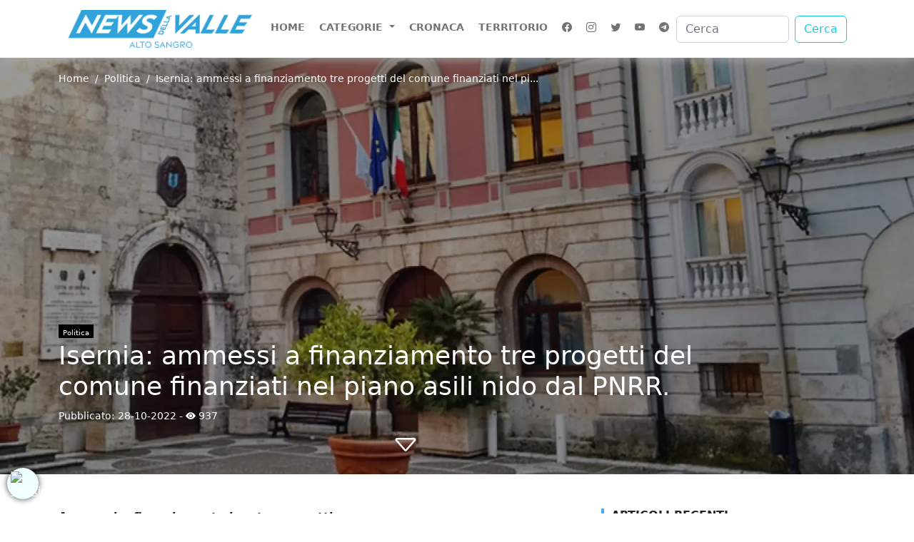

--- FILE ---
content_type: text/html; charset=UTF-8
request_url: https://newsdellavalle.com/2022/10/28/isernia-ammessi-a-finanziamento-tre-progetti-del-comune-finanziati-nel-piano-asili-nido-dal-pnrr
body_size: 8034
content:
<!DOCTYPE html>
<html lang="it">

<head>
    <script defer src="https://vps.sharkerp.cloud/analytics/script.js" data-website-id="ba228f6d-fd63-4cfe-bca7-2454954681ef"></script>
    <link rel="stylesheet" media="screen" href="https://services.myefree.it/cookiesjsr/light-banner.css">
    <link rel="stylesheet" media="screen" href="https://services.myefree.it/cookiesjsr/cookiesjsr.min.css">
    <script src="https://services.myefree.it/cookiesjsr/blocco-preventivo.js" type="text/javascript"></script>
    <meta charset="utf-8">
    <meta name="viewport" content="width=device-width, initial-scale=1">
    <link href="https://newsdellavalle.com/vendor/bootstrap-5.2.0-dist/css/bootstrap.css" rel="stylesheet">
    <link href="https://newsdellavalle.com/vendor/icons-1.9.1/font/bootstrap-icons.css" rel="stylesheet">
    <link href="https://newsdellavalle.com/vendor/slick-1.8.1/slick/slick.css" rel="stylesheet">
    <link href="https://newsdellavalle.com/vendor/fancybox/fancybox.min.css" rel="stylesheet">
    <link href="https://newsdellavalle.com/assets/css/generale.css" rel="stylesheet">
    
    <link rel="apple-touch-icon" sizes="57x57" href="https://newsdellavalle.com/favicon/apple-icon-57x57.png">
    <link rel="apple-touch-icon" sizes="60x60" href="https://newsdellavalle.com/favicon/apple-icon-60x60.png">
    <link rel="apple-touch-icon" sizes="72x72" href="https://newsdellavalle.com/favicon/apple-icon-72x72.png">
    <link rel="apple-touch-icon" sizes="76x76" href="https://newsdellavalle.com/favicon/apple-icon-76x76.png">
    <link rel="apple-touch-icon" sizes="114x114" href="https://newsdellavalle.com/favicon/apple-icon-114x114.png">
    <link rel="apple-touch-icon" sizes="120x120" href="https://newsdellavalle.com/favicon/apple-icon-120x120.png">
    <link rel="apple-touch-icon" sizes="144x144" href="https://newsdellavalle.com/favicon/apple-icon-144x144.png">
    <link rel="apple-touch-icon" sizes="152x152" href="https://newsdellavalle.com/favicon/apple-icon-152x152.png">
    <link rel="apple-touch-icon" sizes="180x180" href="https://newsdellavalle.com/favicon/apple-icon-180x180.png">
    <link rel="icon" type="image/png" sizes="192x192" href="https://newsdellavalle.com/favicon/android-icon-192x192.png">
    <link rel="icon" type="image/png" sizes="32x32" href="https://newsdellavalle.com/favicon/favicon-32x32.png">
    <link rel="icon" type="image/png" sizes="96x96" href="https://newsdellavalle.com/favicon/favicon-96x96.png">
    <link rel="icon" type="image/png" sizes="16x16" href="https://newsdellavalle.com/favicon/favicon-16x16.png">
    <meta name="msapplication-TileColor" content="#ffffff">
    <meta name="msapplication-TileImage" content="https://newsdellavalle.com/favicon/ms-icon-144x144.png">
    <meta name="theme-color" content="#ffffff">
    <link rel="manifest" href="https://newsdellavalle.com/manifest.json" />
    
    <title>Isernia: ammessi a finanziamento tre progetti del comune finanziati nel piano asili nido dal PNRR. - News Della Valle - La voce del territorio e della gente</title>
<meta name="description" content="La nota del comune di Isernia">
<meta name="keywords" content="Isernia, comune, progetto asili nido, Pnrr, finanziamenti, sindaco Piero Castrataro">
<link rel="canonical" href="https://newsdellavalle.com/2022/10/28/isernia-ammessi-a-finanziamento-tre-progetti-del-comune-finanziati-nel-piano-asili-nido-dal-pnrr">
<meta property="og:title" content="Isernia: ammessi a finanziamento tre progetti del comune finanziati nel piano asili nido dal PNRR.">
<meta property="og:description" content="La nota del comune di Isernia">
<meta property="og:type" content="article">
<meta property="og:locale" content="it-it">
<meta property="og:url" content="https://newsdellavalle.com/2022/10/28/isernia-ammessi-a-finanziamento-tre-progetti-del-comune-finanziati-nel-piano-asili-nido-dal-pnrr">
<meta property="og:image" content="https://newsdellavalle.com/uploads/2022-10-27/resize-jpg/comune di isernia.jpg">
<meta property="og:image:url" content="https://newsdellavalle.com/uploads/2022-10-27/resize-jpg/comune di isernia.jpg">

<meta name="twitter:title" content="Isernia: ammessi a finanziamento tre progetti del comune finanziati nel piano asili nido dal PNRR.">
<meta name="twitter:description" content="La nota del comune di Isernia">
<meta name="twitter:url" content="https://newsdellavalle.com/2022/10/28/isernia-ammessi-a-finanziamento-tre-progetti-del-comune-finanziati-nel-piano-asili-nido-dal-pnrr">
<meta name="twitter:image" content="https://newsdellavalle.com/uploads/2022-10-27/resize-jpg/comune di isernia.jpg">
<script type="application/ld+json">{"@context":"https://schema.org","@type":"WebPage","name":"Isernia: ammessi a finanziamento tre progetti del comune finanziati nel piano asili nido dal PNRR.","description":"La nota del comune di Isernia","url":"https://newsdellavalle.com/2022/10/28/isernia-ammessi-a-finanziamento-tre-progetti-del-comune-finanziati-nel-piano-asili-nido-dal-pnrr"}</script>
    <!-- Google tag (gtag.js) -->
    <script async src="https://www.googletagmanager.com/gtag/js?id=G-S89EC236XF"></script>
    <script async>
        window.dataLayer = window.dataLayer || [];

        function gtag() {
            dataLayer.push(arguments);
        }
        gtag('js', new Date());

        gtag('config', 'G-S89EC236XF', {
            'anonymize_ip': true
        });
    </script>
</head>

<body>

    <header>
        <div class="container">
            <div class="row">
                <div class="col-md-12">

                    <nav class="navbar navbar-expand-lg">
                        <div class="container-fluid">
                            <a class="navbar-brand" href="https://newsdellavalle.com">
                                <img src="https://newsdellavalle.com/assets/img/logo.png"
                                    width="280px"
                                    alt="News della Valle"
                                    class="img-fluid" />
                            </a>
                            <button class="navbar-toggler" type="button" data-bs-toggle="collapse" data-bs-target="#navbarSupportedContent" aria-controls="navbarSupportedContent" aria-expanded="false" aria-label="Toggle navigation">
                                <span class="navbar-toggler-icon"></span>
                            </button>
                            <div class="collapse navbar-collapse" id="navbarSupportedContent">
                                <ul class="navbar-nav me-auto mb-2 mb-lg-0">
                                    <li class="nav-item">
                                        <a class="nav-link "
                                            aria-current="page"
                                            href="https://newsdellavalle.com">
                                            Home
                                        </a>
                                    </li>
                                    <li class="nav-item dropdown">
                                        <a class="nav-link dropdown-toggle" href="#" role="button" data-bs-toggle="dropdown" aria-expanded="false">
                                            Categorie
                                        </a>
                                        <ul class="dropdown-menu">
                                                                                        <li>
                                                <a class="dropdown-item" href="https://newsdellavalle.com/categoria/ambiente">
                                                    Ambiente
                                                </a>
                                            </li>
                                                                                        <li>
                                                <a class="dropdown-item" href="https://newsdellavalle.com/categoria/auguri">
                                                    Auguri
                                                </a>
                                            </li>
                                                                                        <li>
                                                <a class="dropdown-item" href="https://newsdellavalle.com/categoria/consigli-musicali">
                                                    Consigli musicali
                                                </a>
                                            </li>
                                                                                        <li>
                                                <a class="dropdown-item" href="https://newsdellavalle.com/categoria/cronaca">
                                                    Cronaca
                                                </a>
                                            </li>
                                                                                        <li>
                                                <a class="dropdown-item" href="https://newsdellavalle.com/categoria/cucina">
                                                    Cucina
                                                </a>
                                            </li>
                                                                                        <li>
                                                <a class="dropdown-item" href="https://newsdellavalle.com/categoria/cultura">
                                                    Cultura
                                                </a>
                                            </li>
                                                                                        <li>
                                                <a class="dropdown-item" href="https://newsdellavalle.com/categoria/economia">
                                                    Economia
                                                </a>
                                            </li>
                                                                                        <li>
                                                <a class="dropdown-item" href="https://newsdellavalle.com/categoria/Gallery">
                                                    Gallery
                                                </a>
                                            </li>
                                                                                        <li>
                                                <a class="dropdown-item" href="https://newsdellavalle.com/categoria/moda">
                                                    Moda
                                                </a>
                                            </li>
                                                                                        <li>
                                                <a class="dropdown-item" href="https://newsdellavalle.com/categoria/politica">
                                                    Politica
                                                </a>
                                            </li>
                                                                                        <li>
                                                <a class="dropdown-item" href="https://newsdellavalle.com/categoria/sanita">
                                                    Sanità
                                                </a>
                                            </li>
                                                                                        <li>
                                                <a class="dropdown-item" href="https://newsdellavalle.com/categoria/sociale">
                                                    Sociale
                                                </a>
                                            </li>
                                                                                        <li>
                                                <a class="dropdown-item" href="https://newsdellavalle.com/categoria/spettacoli">
                                                    Spettacoli
                                                </a>
                                            </li>
                                                                                        <li>
                                                <a class="dropdown-item" href="https://newsdellavalle.com/categoria/sport">
                                                    Sport
                                                </a>
                                            </li>
                                                                                        <li>
                                                <a class="dropdown-item" href="https://newsdellavalle.com/categoria/tecnologia">
                                                    Tecnologia
                                                </a>
                                            </li>
                                                                                        <li>
                                                <a class="dropdown-item" href="https://newsdellavalle.com/categoria/territorio">
                                                    Territorio
                                                </a>
                                            </li>
                                                                                        <li>
                                                <a class="dropdown-item" href="https://newsdellavalle.com/categoria/tradizioni">
                                                    Tradizioni
                                                </a>
                                            </li>
                                                                                    </ul>
                                    </li>
                                    <li class="nav-item">
                                        <a class="nav-link" aria-current="page" href="https://newsdellavalle.com/categoria/cronaca">Cronaca</a>
                                    </li>
                                    <li class="nav-item">
                                        <a class="nav-link" aria-current="page" href="https://newsdellavalle.com/categoria/territorio">Territorio</a>
                                    </li>
                                    
                                                                        <li class="nav-item social-menu-top">
                                        <a target="_blank" class="nav-link" href="https://www.facebook.com/profile.php?id=100052177074485">
                                            <i class="bi bi-facebook"></i>
                                        </a>
                                    </li>
                                                                                                            <li class="nav-item social-menu-top">
                                        <a target="_blank" class="nav-link" href="https://www.instagram.com/newsdellavalle1/">
                                            <i class="bi bi-instagram"></i>
                                        </a>
                                    </li>
                                                                                                            <li class="nav-item social-menu-top">
                                        <a target="_blank" class="nav-link" href="https://twitter.com/direttore84">
                                            <i class="bi bi-twitter"></i>
                                        </a>
                                    </li>
                                                                                                            <li class="nav-item social-menu-top">
                                        <a target="_blank" class="nav-link" href="https://www.youtube.com/channel/UCxOv3okhzd5BABjLB-BnM1Q">
                                            <i class="bi bi-youtube"></i>
                                        </a>
                                    </li>
                                                                        <li class="nav-item social-menu-top">
                                        <a target="_blank" class="nav-link" href="https://t.me/newsdvalle">
                                            <i class="bi bi-telegram"></i>
                                        </a>
                                    </li>
                                </ul>
                                <form class="d-flex" action="https://newsdellavalle.com/ricerca" role="search">
                                    <input type="hidden" name="_token" value="XFBJd3qt2QPZdIgASRelTEwYKAieZctfzAJWWjx0" autocomplete="off">
                                    <input class="form-control me-2" type="search" placeholder="Cerca" name="ricerca" aria-label="Cerca">
                                    <button class="btn btn-outline-info" type="submit">Cerca</button>
                                </form>
                                <ul class="list-inline list-unstyled text-center social-mobile">
                                                                        <li class="list-inline-item">
                                        <a target="_blank" class="nav-link" href="https://www.facebook.com/profile.php?id=100052177074485">
                                            <i class="bi bi-facebook"></i>
                                        </a>
                                    </li>
                                                                                                            <li class="list-inline-item">
                                        <a target="_blank" class="nav-link" href="https://www.instagram.com/newsdellavalle1/">
                                            <i class="bi bi-instagram"></i>
                                        </a>
                                    </li>
                                                                                                            <li class="list-inline-item">
                                        <a target="_blank" class="nav-link" href="https://twitter.com/direttore84">
                                            <i class="bi bi-twitter"></i>
                                        </a>
                                    </li>
                                                                                                            <li class="list-inline-item">
                                        <a target="_blank" class="nav-link" href="https://www.youtube.com/channel/UCxOv3okhzd5BABjLB-BnM1Q">
                                            <i class="bi bi-youtube"></i>
                                        </a>
                                    </li>
                                                                        <li class="list-inline-item">
                                        <a target="_blank" class="nav-link" href="https://t.me/newsdvalle">
                                            <i class="bi bi-telegram"></i>
                                        </a>
                                    </li>
                                </ul>
                            </div>
                        </div>
                    </nav>

                </div>
            </div>
        </div>
    </header>

                                            <div id="cover-articolo"
                         style='background-image: url("https://newsdellavalle.com/uploads/2022-10-27/thumbBig/comune di isernia.webp");'
                         class="mobile-hidden"
                    >
                        <div class="container">
                            <div class="row">
                                <div class="col-md-12">
                                    <nav aria-label="breadcrumb">
                                        <ol class="breadcrumb">
                                            <li class="breadcrumb-item"><a href="https://newsdellavalle.com">Home</a></li>
                                            <li class="breadcrumb-item"><a href="https://newsdellavalle.com/categoria/politica">Politica</a></li>
                                            <li class="breadcrumb-item active" aria-current="page">Isernia: ammessi a finanziamento tre progetti del comune finanziati nel pi...</li>
                                        </ol>
                                    </nav>
                                </div>
                            </div>
                            <div class="row">
                                <div class="col-md-12">

                                    <div class="head-title-article">
                                        <div class="col-md-12">
                                            <span class="categoria">
                                                <a href="https://newsdellavalle.com/categoria/politica">Politica</a>
                                            </span>
                                            <h1>Isernia: ammessi a finanziamento tre progetti del comune finanziati nel piano asili nido dal PNRR.</h1>
                                            <small>Pubblicato: <a class="data-cerca" href="https://newsdellavalle.com/ricerca?ricerca=2022-10-28">28-10-2022</a> - <i class="bi bi-eye-fill"></i> 937 </small>
                                            <div class="clearfix"></div>
                                            <div class="text-center">
                                                <a href="#testo-articolo" class="arrow-down">
                                                    <i class="bi bi-caret-down"></i>
                                                </a>
                                            </div>
                                        </div>
                                    </div>

                                </div>
                            </div>
                        </div>
                    </div>

                    <div class="container mobile-show">
                        <div class="row">
                            <div class="col-md-12">
                                <img
                                        class="img-fluid"
                                        src="https://newsdellavalle.com/uploads/2022-10-27/thumbBig/comune di isernia.webp"
                                        alt="Isernia: ammessi a finanziamento tre progetti del comune finanziati nel piano asili nido dal PNRR."
                                />
                                <span class="categoria">
                                                <a href="https://newsdellavalle.com/categoria/politica">Politica</a>
                                            </span>
                                <h1>Isernia: ammessi a finanziamento tre progetti del comune finanziati nel piano asili nido dal PNRR.</h1>
                                <small>Pubblicato: <a class="data-cerca" href="https://newsdellavalle.com/ricerca?ricerca=2022-10-28">28-10-2022</a> - <i class="bi bi-eye-fill"></i> 937 </small>
                            </div>
                        </div>
                    </div>

                    
        <div id="testo-articolo">
        <div class="container">
            <div class="row">
                <div class="col-md-12">
                    <br/>
                    <br/>
                </div>
            </div>
            <div class="row">
                <div class="col-md-8">
                                        <strong>Ammessi a finanziamento ben tre progetti</strong>
                    <p>Con recente decreto del Direttore generale dell&#39;Unit&agrave; di missione per il Pnrr, sono stati ammessi a finanziamento i tre progetti del &ldquo;Piano asili nido&rdquo; presentati dal Comune di Isernia nell&#39;ambito del bando &ldquo;Pnrr Istruzione&rdquo;.</p><br />
<br />
<p>I tre progetti sono: 1)&nbsp;Incremento dell&rsquo;offerta di servizi per la prima infanzia, mediante creazione di 60 posti a seguito di demolizione e ricostruzione dell&rsquo;asilo nido comunale in via Umbria, per un importo di euro 1.852.000; 2) Miglioramento dei servizi per la prima infanzia, mediante costruzione di un asilo nido con 30 posti su area comunale nel parco San Lazzaro, in via Aldo Moro, per un finanziamento di 1.046.000 euro; 3) Incremento dell&rsquo;offerta di servizi per la prima infanzia, mediante riconversione in asilo nido di edificio nel centro storico, con creazione di 14 posti. Importo 477.000 euro. Si tratta, quindi, di complessivi 104 posti, per un finanziamento totale di 3.375.000 euro.</p><br />
<br />
<p>Il sindaco Piero Castrataro e l&rsquo;assessore comunale al Pnrr Maria Teresa D&rsquo;Achille esprimono soddisfazione per le risorse economiche ottenute, &laquo;con le quali si potr&agrave; dare risposta alle esigenze delle famiglie attraverso la realizzazione di nuovi posti negli asili nido comunali, assicurando il diritto all&#39;istruzione per i pi&ugrave; piccoli, sostenendo le famiglie in modo concreto, realizzando un fondamentale servizio educativo e sociale che va anche a ridurre la disuguaglianza in tale settore fra i Comuni del nord e del sud. L&rsquo;obiettivo - hanno concluso - &egrave; pure quello di rimuovere gli ostacoli al lavoro femminile, consentendo alle donne di conciliare la vita familiare e quella professionale&raquo;.</p><br />
<br />
<p style="text-align:justify; margin:0cm 0cm 8pt">&nbsp;</p>


                                            <div class="row">
                                                    </div>
                        <div class="row">
                            <div class="col-md-12">
                                <hr>
                            </div>
                        </div>
                    
                        <link itemprop="thumbnailUrl" href="https://newsdellavalle.com/uploads/2022-10-27/resize-jpg/comune di isernia.jpg">
                        <span itemprop="thumbnail" itemscope itemtype="http://schema.org/ImageObject">
                            <link itemprop="url" href="https://newsdellavalle.com/uploads/2022-10-27/resize-jpg/comune di isernia.jpg">
                        </span>

                    <ul class="list-unstyled list-inline tags-page">
                        <li class="list-inline-item">
                            <span>TAGS</span>
                        </li>
                                                                                                            <li class="list-inline-item">
                                    <a href="https://newsdellavalle.com/tag/isernia">
                                        Isernia
                                    </a>
                                </li>
                                                                                                                <li class="list-inline-item">
                                    <a href="https://newsdellavalle.com/tag/comune">
                                         comune
                                    </a>
                                </li>
                                                                                                                <li class="list-inline-item">
                                    <a href="https://newsdellavalle.com/tag/progetto-asili-nido">
                                         progetto asili nido
                                    </a>
                                </li>
                                                                                                                <li class="list-inline-item">
                                    <a href="https://newsdellavalle.com/tag/pnrr">
                                         Pnrr
                                    </a>
                                </li>
                                                                                                                <li class="list-inline-item">
                                    <a href="https://newsdellavalle.com/tag/finanziamenti">
                                         finanziamenti
                                    </a>
                                </li>
                                                                                                                <li class="list-inline-item">
                                    <a href="https://newsdellavalle.com/tag/sindaco-piero-castrataro">
                                         sindaco Piero Castrataro
                                    </a>
                                </li>
                                                                        </ul>
                    <hr>
                    <div class="row">
                        <div class="col-md-12">
                            <ul class="list-unstyled list-inline social-bar">
                                <li class="list-inline-item">
                                    <small>Condividi su:</small>
                                </li>
                                <li class="list-inline-item">
                                    <a href="https://www.facebook.com/sharer.php?u=https://newsdellavalle.com/2022/10/28/isernia-ammessi-a-finanziamento-tre-progetti-del-comune-finanziati-nel-piano-asili-nido-dal-pnrr">
                                        <i class="bi bi-facebook"></i>
                                    </a>
                                </li>
                                <li class="list-inline-item">
                                    <a href="https://twitter.com/intent/tweet?url=https://newsdellavalle.com/2022/10/28/isernia-ammessi-a-finanziamento-tre-progetti-del-comune-finanziati-nel-piano-asili-nido-dal-pnrr">
                                        <i class="bi bi-twitter"></i>
                                    </a>
                                </li>
                                <li class="list-inline-item">
                                    <a href="https://api.whatsapp.com/send?text=Isernia: ammessi a finanziamento tre progetti del comune finanziati nel piano asili nido dal PNRR..%20%0A%0A%20https://newsdellavalle.com/2022/10/28/isernia-ammessi-a-finanziamento-tre-progetti-del-comune-finanziati-nel-piano-asili-nido-dal-pnrr">
                                        <i class="bi bi-whatsapp"></i>
                                    </a>
                                </li>
                                <li class="list-inline-item">
                                    <a href="https://telegram.me/share/url?url=https://newsdellavalle.com/2022/10/28/isernia-ammessi-a-finanziamento-tre-progetti-del-comune-finanziati-nel-piano-asili-nido-dal-pnrr&amp;text=Isernia: ammessi a finanziamento tre progetti del comune finanziati nel piano asili nido dal PNRR.">
                                        <i class="bi bi-telegram"></i>
                                    </a>
                                </li>
                                <li class="list-inline-item">
                                    <a href="https://pinterest.com/pin/create/button/?url=https://newsdellavalle.com/2022/10/28/isernia-ammessi-a-finanziamento-tre-progetti-del-comune-finanziati-nel-piano-asili-nido-dal-pnrr">
                                        <i class="bi bi-pinterest"></i>
                                    </a>
                                </li>
                                <li class="list-inline-item">
                                    <a href="mailto:?subject=Isernia: ammessi a finanziamento tre progetti del comune finanziati nel piano asili nido dal PNRR.&amp;body=https://newsdellavalle.com/2022/10/28/isernia-ammessi-a-finanziamento-tre-progetti-del-comune-finanziati-nel-piano-asili-nido-dal-pnrr">
                                        <i class="bi bi-envelope"></i>
                                    </a>
                                </li>
                                <li class="list-inline-item">
                                    <a href="#" onclick="javascript:window.print();">
                                        <i class="bi bi-printer"></i>
                                    </a>
                                </li>
                            </ul>
                            <hr>
                        </div>
                    </div>
                    <div class="row">
                        <div class="col-md-6">
                            <p class="articoli-cursore">Articolo precedente</p>
                                                        <a class="articoli-indicatori" href="https://newsdellavalle.com/2022/10/27/giu-le-mani-dal-volturno-sabato-29-ottobre-a-venafro-lassemblea-popolare">
                                Giu’ le Mani dal Volturno, sabato 29 ottobre a Venafro l’assemblea popolare.
                            </a>
                        </div>
                        <div class="col-md-6">
                            <p class="articoli-cursore text-md-end">Articolo successivo</p>
                                                        <a class="articoli-indicatori text-right" href="https://newsdellavalle.com/2022/10/28/poste-italiane-accordo-con-unione-nazionale-pro-loco-ditalia-a-sostegno-del-territorio-molisano">
                                Poste Italiane: accordo con Unione Nazionale Pro Loco d’Italia a sostegno del territorio molisano.
                            </a>
                        </div>
                    </div>
                                            <div class="row">
                            <div class="col-md-12">
                                <br/>
                                <h4 class="titolo-sezione text-uppercase">Articoli Correlati</h4>
                                <br/>
                            </div>
                        </div>
                        <div class="row">
                                                                                            <div class="col-md-4">
                                    <div class="card card-correlati">
                                        <a href="https://newsdellavalle.com/2025/12/05/immobile-che-ospita-gli-uffici-del-centro-per-limpiego-venduto-alla-regione-molise-loperazione-portata-a-compimento-dalla-provincia-di-campobasso">
                                            <img
                                                                                                    src="https://newsdellavalle.com/uploads/2025-12-05/thumbBig/palazzo magno sede campobasso.webp"
                                                                                                class="card-img-top" alt="Immobile che ospita gli uffici del centro per l’impiego venduto alla Regione Molise. L’operazione portata a compimento dalla Provincia di Campobasso.">
                                            <div class="card-body">
                                                <h5 class="card-title">Immobile che ospita gli uffici...</h5>
                                                <small>05-12-2025</small>
                                                <p class="card-text">CAMPOBASSO. La Provincia di Campobasso comunica che &egrave; stato perfezionato l&rsquo;iter amministrativo relativo alla vendita...</p>
                                            </div>
                                        </a>
                                    </div>
                                </div>
                                                                                            <div class="col-md-4">
                                    <div class="card card-correlati">
                                        <a href="https://newsdellavalle.com/2025/12/03/rionero-sannitico-giovedi-4-dicembre-torna-a-riunirsi-il-consiglio-comunale">
                                            <img
                                                                                                    src="https://newsdellavalle.com/uploads/2025-12-02/thumbBig/foto3__sede_comune_rionero_sannitico (1).webp"
                                                                                                class="card-img-top" alt="Rionero Sannitico: giovedì 4 dicembre torna a riunirsi il Consiglio Comunale.">
                                            <div class="card-body">
                                                <h5 class="card-title">Rionero Sannitico: giovedì 4 d...</h5>
                                                <small>03-12-2025</small>
                                                <p class="card-text">RIONERO SANNITICO. Il sindaco di Rionero Sannitico Arnaldo Rossi ha convocato per gioved&igrave; 4 dicembre con inizio alle ore 18...</p>
                                            </div>
                                        </a>
                                    </div>
                                </div>
                                                                                            <div class="col-md-4">
                                    <div class="card card-correlati">
                                        <a href="https://newsdellavalle.com/2025/12/01/sp59-inaugurato-a-salcito-il-nuovo-viadotto-snodo-importante-tra-la-provincia-di-isernia-e-quella-di-campobasso">
                                            <img
                                                                                                    src="https://newsdellavalle.com/uploads/2025-12-01/thumbBig/roberti viadotto sp 59 inaugurazione.webp"
                                                                                                class="card-img-top" alt="Sp59, inaugurato a Salcito il nuovo viadotto. Snodo importante tra la Provincia di Isernia e quella di Campobasso.">
                                            <div class="card-body">
                                                <h5 class="card-title">Sp59, inaugurato a Salcito il...</h5>
                                                <small>01-12-2025</small>
                                                <p class="card-text"></p>
                                            </div>
                                        </a>
                                    </div>
                                </div>
                                                    </div>
                                    </div>
                <div class="col-md-4">
                    <h4 class="titolo-sezione text-uppercase">Articoli Recenti</h4>
                    <br/>
                    <ul class="list-unstyled lista-articoli-recenti">
                                                                                <li>
                                <a href="https://newsdellavalle.com/2025/12/05/rendiconto-sociale-inps-campobasso-la-disparita-di-genere-frena-lo-sviluppo">
                                    Rendiconto  Sociale INPS Campobasso , la disparità di genere frena lo sviluppo
                                </a>
                            </li>
                                                                                <li>
                                <a href="https://newsdellavalle.com/2025/12/05/venafro-iniziativa-solidale-di-sei-cittadini-del-posto-che-offriranno-a-tutti-il-concerto-natalizio-del-carsic">
                                    Venafro: iniziativa solidale di sei cittadini del posto che offriranno a tutti il concerto natalizio del Carsic.
                                </a>
                            </li>
                                                                                <li>
                                <a href="https://newsdellavalle.com/2025/12/05/orsato-promuove-lfvs-piu-dialogo-meno-proteste">
                                    Orsato promuove l&#039;FVS: “Più dialogo, meno proteste”
                                </a>
                            </li>
                                            </ul>
                    <br/>
                    <h4 class="titolo-sezione text-uppercase">Categorie</h4>
                    <br/>
                    <ul class="list-unstyled lista-articoli-recenti">
                                                    <li>
                                <a href="https://newsdellavalle.com/categoria/ambiente">
                                    Ambiente
                                </a>
                            </li>
                                                    <li>
                                <a href="https://newsdellavalle.com/categoria/auguri">
                                    Auguri
                                </a>
                            </li>
                                                    <li>
                                <a href="https://newsdellavalle.com/categoria/consigli-musicali">
                                    Consigli musicali
                                </a>
                            </li>
                                                    <li>
                                <a href="https://newsdellavalle.com/categoria/cronaca">
                                    Cronaca
                                </a>
                            </li>
                                                    <li>
                                <a href="https://newsdellavalle.com/categoria/cucina">
                                    Cucina
                                </a>
                            </li>
                                                    <li>
                                <a href="https://newsdellavalle.com/categoria/cultura">
                                    Cultura
                                </a>
                            </li>
                                                    <li>
                                <a href="https://newsdellavalle.com/categoria/economia">
                                    Economia
                                </a>
                            </li>
                                                    <li>
                                <a href="https://newsdellavalle.com/categoria/Gallery">
                                    Gallery
                                </a>
                            </li>
                                                    <li>
                                <a href="https://newsdellavalle.com/categoria/moda">
                                    Moda
                                </a>
                            </li>
                                                    <li>
                                <a href="https://newsdellavalle.com/categoria/politica">
                                    Politica
                                </a>
                            </li>
                                                    <li>
                                <a href="https://newsdellavalle.com/categoria/sanita">
                                    Sanità
                                </a>
                            </li>
                                                    <li>
                                <a href="https://newsdellavalle.com/categoria/sociale">
                                    Sociale
                                </a>
                            </li>
                                                    <li>
                                <a href="https://newsdellavalle.com/categoria/spettacoli">
                                    Spettacoli
                                </a>
                            </li>
                                                    <li>
                                <a href="https://newsdellavalle.com/categoria/sport">
                                    Sport
                                </a>
                            </li>
                                                    <li>
                                <a href="https://newsdellavalle.com/categoria/tecnologia">
                                    Tecnologia
                                </a>
                            </li>
                                                    <li>
                                <a href="https://newsdellavalle.com/categoria/territorio">
                                    Territorio
                                </a>
                            </li>
                                                    <li>
                                <a href="https://newsdellavalle.com/categoria/tradizioni">
                                    Tradizioni
                                </a>
                            </li>
                                            </ul>

                </div>
            </div>

        </div>
    </div>

    
    
    
    
    <section id="banner-top">
        <div class="container">
            <div class="row">
                                            </div>
        </div>
    </section>

    
    
    
    
    <section id="banner-center">
        <div class="container">
            <div class="row">
                                            </div>
        </div>
    </section>

    <div class="area-articoli-bottom">

        <div class="container">
            <div class="row">

                
                
                
            </div>
        </div>

    </div>

    <section id="banner-bottom">
        <div class="container">
            <div class="row">
                                            </div>
        </div>
    </section>

    <div class="area-articoli-bottom">

        <div class="container">
            <div class="row">
                
                
                            </div>
        </div>

    </div>

    <footer>

        <div class="container">

            <div class="row">

                <div class="col-md-4">

                    <aside>
                        <p>Direttore Responsabile: Michele Visco</p>
                        <p>Tel.: 392/9850370</p>
                        <p>P.IVA.: 00939520946</p>
                        <p>Registrazione Presso Tribunale di Isernia N. 1 del 2016</p>
                        <p>Iscrizione ROC numero 37623 del 2021.</p>
                        <p>Email:<br><a href="mailto:direttore@newsdellavalle.com">direttore@newsdellavalle.com</a>
                            <a href="mailto:redazione@newsdellavalle.com">redazione@newsdellavalle.com</a>
                        </p>

                        <a class="link-services-efree" href="https://services.myefree.it/160/privacy-policy">Privacy Policy</a>
                        <script type="text/javascript">
                            var libId = 'services-lib';
                            var libCookieId = 'services-cookie-lib';
                            if (!document.getElementById(libId)) {
                                var lib = 'https://services.myefree.it/lib.js';
                                let script = document.createElement("script");
                                script.id = libId;
                                script.src = lib;
                                window.document.body.append(script);
                            }
                        </script>
                        <br />
                        <a class="link-services-efree-cookie" href="https://services.myefree.it/160/cookie-policy">Cookie Policy</a>
                        <script type="text/javascript">
                            var libId = 'services-lib';
                            var libCookieId = 'services-cookie-lib';
                            if (!document.getElementById(libId)) {
                                var lib = 'https://services.myefree.it/lib.js';
                                let script = document.createElement("script");
                                script.id = libId;
                                script.src = lib;
                                window.document.body.append(script);
                            }
                        </script>
                    </aside>

                </div>
                <div class="col-md-4">

                    <h2 class="text-center">Sostienici con una donazione</h2>

                    <br>

                    <center>
                        <form action="https://www.paypal.com/donate" method="post" target="_top">
                            <input type="hidden" name="hosted_button_id" value="49TAHGKHSDEMA" />
                            <input type="image" src="https://www.paypalobjects.com/it_IT/IT/i/btn/btn_donateCC_LG.gif" border="0" name="submit" title="PayPal - The safer, easier way to pay online!" alt="Fai una donazione con il pulsante PayPal" />
                            <img alt="" border="0" src="https://www.paypal.com/it_IT/i/scr/pixel.gif" width="1" height="1" />
                        </form>
                    </center>

                    <div class="row">
                        <div class="col-md-6 text-center pt-3">
                            <a target="_blank" href="https://play.google.com/store/apps/details?id=com.efree.news_della_valle">
                                <img width="150" src="https://newsdellavalle.com/playstore.png" class="img-fluid" alt="playstore" />
                            </a>
                        </div>
                        <div class="col-md-6 text-center pt-3">
                            <a target="_blank" href="https://apps.apple.com/us/app/news-della-valle/id6738924142">
                                <img width="150" src="https://newsdellavalle.com/appstore.png" class="img-fluid" alt="playstore" />
                            </a>
                        </div>
                    </div>

                </div>
                <div class="col-md-4">

                                        <a href="https://www.facebook.com/profile.php?id=100052177074485" class="btn btn-primary social-button col-12" target="_blank">
                        <i class="bi bi-facebook"></i>
                        Facebook
                    </a>
                                                            <a href="https://www.instagram.com/newsdellavalle1/" class="btn btn-danger social-button col-12" target="_blank">
                        <i class="bi bi-instagram"></i>
                        Instagram
                    </a>
                                                            <a href="https://twitter.com/direttore84" class="btn btn-info social-button col-12" target="_blank">
                        <i class="bi bi-twitter"></i>
                        Twitter
                    </a>
                                                            <a href="https://www.youtube.com/channel/UCxOv3okhzd5BABjLB-BnM1Q" class="btn btn-warning social-button col-12" target="_blank">
                        <i class="bi bi-youtube"></i>
                        YouTube
                    </a>
                    
                    <div class="box-notifiche"></div>


                </div>

            </div>

        </div>

    </footer>
    <div class="box-footer">
        <p class="text-center">
            2025 - Tutti i diritti riservati - News Della Valle - La voce del territorio e della gente<br />
            Credit by <a target="_blank" href="https://www.myefree.it/">efree</a>
        </p>
    </div>

    <button onclick="scrollToTop()" id="bottomtop" class="scroll-top">
        <i class="bi bi-arrow-bar-up"></i>
        ️</button>


    
    <script src="https://newsdellavalle.com/vendor/bootstrap-5.2.0-dist/js/bootstrap.bundle.js"></script>
    <script src="https://newsdellavalle.com/vendor/jquery/jquery.min.js"></script>
    <script src="https://newsdellavalle.com/vendor/slick-1.8.1/slick/slick.min.js"></script>
    <script src="https://newsdellavalle.com/vendor/fancybox/jquery.fancybox.min.js"></script>
    <script src="https://newsdellavalle.com/assets/js/script.js"></script>
        <script>
        var verifica = $('#testo-articolo a').is('[rel]');
        if(verifica){
            var url = "javascript::void(0);";
            $('#testo-articolo a[rel]').attr('href', url);
        }
    </script>
    
    <div id="downloadMessage" class="download-message"></div>
    <script>
        document.addEventListener('DOMContentLoaded', function() {
            var userAgent = navigator.userAgent || navigator.vendor || window.opera;
            var messageElement = document.getElementById('downloadMessage');
            var appLink = '';
            // Rileva il sistema operativo
            if (/android/i.test(userAgent)) {
                appLink = 'https://play.google.com/store/apps/details?id=com.efree.news_della_valle';
                // Sostituisci con il link della tua app Android
                messageElement.innerHTML = 'Scarica la nostra app per Android <a href="' + appLink + '">qui</a>.';
            } else if (/iPad|iPhone|iPod/.test(userAgent) && !window.MSStream) {
                appLink = 'https://apps.apple.com/us/app/news-della-valle/id6738924142';
                // Sostituisci con il link della tua app iOS
                messageElement.innerHTML = 'Scarica la nostra app per iOS <a href="' + appLink + '">qui</a>.';
            } else {
                return;
                // Non mostrare il messaggio per altri dispositivi
            }
            // Mostra il messaggio
            messageElement.style.display = 'block';
        });
    </script>
    <a style="position: fixed; left: 10px; z-index: 100000; border-radius:100%; width:44px; height:44px; padding: 5px; color: #fff; bottom: 20px; -webkit-box-shadow: 0px 0px 8px 0px rgba(0,0,0,0.75); -moz-box-shadow: 0px 0px 8px 0px rgba(0,0,0,0.75); box-shadow: 0px 0px 8px 0px rgba(0,0,0,0.75);background: azure;" href="#editCookieSettings"><img src="https://services.myefree.it/cookie.png" style="width: 34px" alt="cookie" /></a>
    <div id="cookiesjsr"></div>
    <script>
        document.cookiesjsr = {
            apiUrl: '',
            configQuery: 'https://services.myefree.it/160/json-policy'
        };
        var dispatcher = {
            pulsante_e_widget_di_paypal_paypal: {
                activate: function() {
                    var script = document.querySelectorAll('script[data-cookie="httpswwwpaypalcom"]');
                    script.forEach((el) => {
                        var src = el.getAttribute('data-type');
                        if (src !== null) {
                            el.setAttribute('type', src);
                            el.removeAttribute('data-type');
                        } else {
                            el.removeAttribute('type');
                        }
                    });
                },
                fallback: function() {
                    var script = document.querySelectorAll('script[data-cookie="httpswwwpaypalcom"]');
                    script.forEach((el) => {
                        var src = el.getAttribute('data-type');
                        if (src === null) {
                            el.setAttribute('type', 'javascript/blocked');
                        } else {
                            el.removeAttribute('type');
                        }
                    });
                }
            },
            paypal_paypal: {
                activate: function() {
                    var script = document.querySelectorAll('script[data-cookie="httpswwwpaypalcom"]');
                    script.forEach((el) => {
                        var src = el.getAttribute('data-type');
                        if (src !== null) {
                            el.setAttribute('type', src);
                            el.removeAttribute('data-type');
                        } else {
                            el.removeAttribute('type');
                        }
                    });
                },
                fallback: function() {
                    var script = document.querySelectorAll('script[data-cookie="httpswwwpaypalcom"]');
                    script.forEach((el) => {
                        var src = el.getAttribute('data-type');
                        if (src === null) {
                            el.setAttribute('type', 'javascript/blocked');
                        } else {
                            el.removeAttribute('type');
                        }
                    });
                }
            },
            google_tag_manager: {
                activate: function() {
                    var script = document.querySelectorAll('script[data-cookie="httpswwwgoogletagmanagercom"]');
                    script.forEach((el) => {
                        var src = el.getAttribute('data-type');
                        if (src !== null) {
                            el.setAttribute('type', src);
                            el.removeAttribute('data-type');
                        } else {
                            el.removeAttribute('type');
                        }
                    });
                },
                fallback: function() {
                    var script = document.querySelectorAll('script[data-cookie="httpswwwgoogletagmanagercom"]');
                    script.forEach((el) => {
                        var src = el.getAttribute('data-type');
                        if (src === null) {
                            el.setAttribute('type', 'javascript/blocked');
                        } else {
                            el.removeAttribute('type');
                        }
                    });
                }
            },
            query_click_query_click_limited: {
                activate: function() {
                    var script = document.querySelectorAll('script[data-cookie="httpswwwqueryclickcom"]');
                    script.forEach((el) => {
                        var src = el.getAttribute('data-type');
                        if (src !== null) {
                            el.setAttribute('type', src);
                            el.removeAttribute('data-type');
                        } else {
                            el.removeAttribute('type');
                        }
                    });
                },
                fallback: function() {
                    var script = document.querySelectorAll('script[data-cookie="httpswwwqueryclickcom"]');
                    script.forEach((el) => {
                        var src = el.getAttribute('data-type');
                        if (src === null) {
                            el.setAttribute('type', 'javascript/blocked');
                        } else {
                            el.removeAttribute('type');
                        }
                    });
                }
            },
            widget_video_youtube: {
                activate: function() {
                    var script = document.querySelectorAll('script[data-cookie="wwwyoutubecom"]');
                    script.forEach((el) => {
                        var src = el.getAttribute('data-type');
                        if (src !== null) {
                            el.setAttribute('type', src);
                            el.removeAttribute('data-type');
                        } else {
                            el.removeAttribute('type');
                        }
                    });
                },
                fallback: function() {
                    var script = document.querySelectorAll('script[data-cookie="wwwyoutubecom"]');
                    script.forEach((el) => {
                        var src = el.getAttribute('data-type');
                        if (src === null) {
                            el.setAttribute('type', 'javascript/blocked');
                        } else {
                            el.removeAttribute('type');
                        }
                    });
                }
            },
            widget_video_youtube_modalita_di_privacy_avanzata: {
                activate: function() {
                    var script = document.querySelectorAll('script[data-cookie="wwwyoutubecom"]');
                    script.forEach((el) => {
                        var src = el.getAttribute('data-type');
                        if (src !== null) {
                            el.setAttribute('type', src);
                            el.removeAttribute('data-type');
                        } else {
                            el.removeAttribute('type');
                        }
                    });
                },
                fallback: function() {
                    var script = document.querySelectorAll('script[data-cookie="wwwyoutubecom"]');
                    script.forEach((el) => {
                        var src = el.getAttribute('data-type');
                        if (src === null) {
                            el.setAttribute('type', 'javascript/blocked');
                        } else {
                            el.removeAttribute('type');
                        }
                    });
                }
            },
            cookie_tecnici: {
                activate: function() {
                    var script = document.querySelectorAll('script[data-cookie=""]');
                    script.forEach((el) => {
                        var src = el.getAttribute('data-type');
                        if (src !== null) {
                            el.setAttribute('type', src);
                            el.removeAttribute('data-type');
                        } else {
                            el.removeAttribute('type');
                        }
                    });
                },
                fallback: function() {
                    var script = document.querySelectorAll('script[data-cookie=""]');
                    script.forEach((el) => {
                        var src = el.getAttribute('data-type');
                        if (src === null) {
                            el.setAttribute('type', 'javascript/blocked');
                        } else {
                            el.removeAttribute('type');
                        }
                    });
                }
            },
            youtube_iframe_player: {
                activate: function() {
                    var script = document.querySelectorAll('script[data-cookie="httpswwwyoutubecom"]');
                    script.forEach((el) => {
                        var src = el.getAttribute('data-type');
                        if (src !== null) {
                            el.setAttribute('type', src);
                            el.removeAttribute('data-type');
                        } else {
                            el.removeAttribute('type');
                        }
                    });
                },
                fallback: function() {
                    var script = document.querySelectorAll('script[data-cookie="httpswwwyoutubecom"]');
                    script.forEach((el) => {
                        var src = el.getAttribute('data-type');
                        if (src === null) {
                            el.setAttribute('type', 'javascript/blocked');
                        } else {
                            el.removeAttribute('type');
                        }
                    });
                }
            },
            youtube_data_api: {
                activate: function() {
                    var script = document.querySelectorAll('script[data-cookie="httpswwwyoutubecom"]');
                    script.forEach((el) => {
                        var src = el.getAttribute('data-type');
                        if (src !== null) {
                            el.setAttribute('type', src);
                            el.removeAttribute('data-type');
                        } else {
                            el.removeAttribute('type');
                        }
                    });
                },
                fallback: function() {
                    var script = document.querySelectorAll('script[data-cookie="httpswwwyoutubecom"]');
                    script.forEach((el) => {
                        var src = el.getAttribute('data-type');
                        if (src === null) {
                            el.setAttribute('type', 'javascript/blocked');
                        } else {
                            el.removeAttribute('type');
                        }
                    });
                }
            },
            google_analytics_4: {
                activate: function() {
                    var script = document.querySelectorAll('script[data-cookie="wwwgoogletagmanagercom"]');
                    script.forEach((el) => {
                        var src = el.getAttribute('data-type');
                        if (src !== null) {
                            el.setAttribute('type', src);
                            el.removeAttribute('data-type');
                        } else {
                            el.removeAttribute('type');
                        }
                    });
                },
                fallback: function() {
                    var script = document.querySelectorAll('script[data-cookie="wwwgoogletagmanagercom"]');
                    script.forEach((el) => {
                        var src = el.getAttribute('data-type');
                        if (src === null) {
                            el.setAttribute('type', 'javascript/blocked');
                        } else {
                            el.removeAttribute('type');
                        }
                    });
                }
            }
        };
        document.addEventListener('cookiesjsrUserConsent', function(event) {
            var services = (typeof event.detail.services === 'object') ? event.detail.services : {};
            for (var sid in services) {
                if (typeof dispatcher[sid] === 'object') {
                    if (services[sid] === true && typeof dispatcher[sid].activate === 'function') {
                        dispatcher[sid].activate();
                    } else if (typeof dispatcher[sid].fallback === 'function') {
                        dispatcher[sid].fallback();
                    }
                }
            }
        });
    </script>
    <script src="https://services.myefree.it/cookiesjsr/cookiesjsr.min.js"></script>
</body>

</html>

--- FILE ---
content_type: text/css
request_url: https://newsdellavalle.com/assets/css/generale.css
body_size: 2070
content:
body {
  padding-top: 90px;
}
header {
  -webkit-box-shadow: 1px 1px 15px 0 #AFAFAF;
  -moz-box-shadow: 1px 1px 15px 0 #AFAFAF;
  -o-box-shadow: 1px 1px 15px 0 #AFAFAF;
  box-shadow: 1px 1px 15px 0 #AFAFAF;
  position: fixed;
  top: 0;
  z-index: 2000;
  width: 100%;
  background: #fff;
}
header .navbar {
  padding-top: 0;
  padding-bottom: 0;
}
header #navbarSupportedContent .navbar-nav .nav-item .active {
  color: #3daef9;
  border-bottom: 4px solid #3daef9;
}
header #navbarSupportedContent .navbar-nav .nav-item .nav-link {
  font-weight: bold;
  text-transform: uppercase;
  font-size: 14px;
  padding: 28px 10px;
  border-bottom: 4px solid #fff;
}
header #navbarSupportedContent .navbar-nav .nav-item .nav-link:hover {
  color: #3daef9;
  border-bottom: 4px solid #3daef9;
}
#tendenza {
  margin-top: 20px;
  border: 1px solid #cccccc;
  padding: 15px;
}
#tendenza span {
  display: block;
  background: #3daef9;
  color: #fff;
  font-weight: bold;
  padding: 3px;
  font-size: 12px;
}
#tendenza a {
  color: #000;
  text-decoration: none;
}
#tendenza a:hover {
  text-decoration: underline;
}
.responsive-news {
  margin-top: 20px;
}
.responsive-news .box-news-home {
  display: block;
  min-height: 400px;
  height: 100%;
  background-size: cover;
  text-decoration: none;
  color: #fff;
  padding-top: 315px;
  margin: 10px;
}
.responsive-news .box-news-home div {
  padding: 10px;
  width: 100%;
  height: 110px;
  box-shadow: 400px 400px 400px 400px rgba(0, 0, 0, 0.4) inset;
  -webkit-box-shadow: 400px 400px 400px 400px rgba(0, 0, 0, 0.4) inset;
  -moz-box-shadow: 400px 400px 400px 400px rgba(0, 0, 0, 0.4) inset;
}
.responsive-news .box-news-home div h3 {
  font-size: 16px !important;
}
.responsive-news .box-news-home div small {
  font-size: 12px;
}
.note-testo {
  color: #000;
  font-weight: bold;
  text-decoration: none;
  font-size: 20px;
  margin-top: 20px;
  display: block;
}
.note-testo:hover {
  color: #000;
}
#banner-top,
#banner-center,
#banner-bottom {
  margin-top: 30px;
}
.banner {
  -webkit-box-shadow: 1px 1px 15px 0 #AFAFAF;
  -moz-box-shadow: 1px 1px 15px 0 #AFAFAF;
  -o-box-shadow: 1px 1px 15px 0 #AFAFAF;
  box-shadow: 1px 1px 15px 0 #AFAFAF;
}
.prev {
  display: block;
  position: absolute;
  z-index: 1000;
  top: 50%;
  transform: translateY(-50%);
}
.next {
  display: block;
  position: absolute;
  right: 0;
  top: 50%;
  transform: translateY(-50%);
  z-index: 1000;
}
.prev,
.next {
  background: #3daef9;
  font-size: 20px;
  padding: 5px;
  cursor: pointer;
  color: #fff;
  border: 1px solid #3daef9;
}
.prev:hover,
.next:hover {
  border: 1px solid #3daef9;
  background: #fff;
  color: #3daef9;
}
.area-articoli {
  margin-top: 40px;
}
.titolo-sezione {
  border-left: 4px solid #3daef9;
  font-weight: bold;
  padding-left: 10px;
  font-size: 16px;
}
.area-articoli .card {
  margin-top: 20px;
  border-radius: 0;
  -webkit-box-shadow: 1px 1px 15px 0 #AFAFAF;
  -moz-box-shadow: 1px 1px 15px 0 #AFAFAF;
  -o-box-shadow: 1px 1px 15px 0 #AFAFAF;
  box-shadow: 1px 1px 15px 0 #AFAFAF;
}
.area-articoli .card a {
  text-decoration: none;
  opacity: 1;
}
.area-articoli .card a .card-title {
  color: #000;
}
.area-articoli .card a small,
.area-articoli .card a p {
  color: #666666;
}
.area-articoli .card a:hover {
  opacity: 0.5;
}
.area-articoli .social-button {
  margin-bottom: 6px;
  border-radius: 0;
}
.area-centrale-news {
  margin-top: 20px;
}
.area-centrale-news .box-news-home {
  display: block;
  min-height: 340px !important;
  height: 100%;
  background-image: url("../img/testDue.jpg");
  background-size: cover;
  background-repeat: no-repeat;
  text-decoration: none;
  color: #fff;
  padding-top: 250px;
  margin: 10px;
  box-shadow: 400px 400px 400px 400px rgba(0, 0, 0, 0.4) inset;
  -webkit-box-shadow: 400px 400px 400px 400px rgba(0, 0, 0, 0.4) inset;
  -moz-box-shadow: 400px 400px 400px 400px rgba(0, 0, 0, 0.4) inset;
}
.area-centrale-news .box-news-home div {
  padding: 10px;
  width: 100%;
}
.area-articoli-bottom {
  margin-top: 30px;
}
.area-articoli-bottom .card {
  border: 0;
}
.area-articoli-bottom .card .card-body {
  padding: 0;
}
.area-articoli-bottom .card .card-title {
  margin-top: 10px;
}
.area-articoli-bottom a {
  padding: 10px;
  text-decoration: none;
  color: #000;
  display: block;
  height: 100%;
}
footer {
  background: #333333;
  padding-top: 40px;
  padding-bottom: 20px;
}
footer .social-button {
  margin-bottom: 16px;
  border-radius: 0;
}
footer aside {
  color: #fff;
}
footer aside a {
  color: #fff;
}
footer h2 {
  font-size: 16px;
  color: #fff;
}
.box-footer {
  padding-top: 10px;
  padding-bottom: 4px;
  color: #fff;
  background: #000;
}
.box-footer a {
  color: #3daef9;
  text-decoration: none;
}
aside a:hover {
  color: #fff;
  text-decoration: none;
}
#cover-articolo {
  background-size: cover;
  background-repeat: no-repeat;
  background-position: center;
  position: relative;
  margin-top: -25px;
  min-height: 600px;
  box-shadow: 400px 400px 400px 400px rgba(0, 0, 0, 0.4) inset;
  -webkit-box-shadow: 400px 400px 400px 400px rgba(0, 0, 0, 0.4) inset;
  -moz-box-shadow: 400px 400px 400px 400px rgba(0, 0, 0, 0.4) inset;
}
#cover-articolo .data-cerca {
  color: #fff;
  text-decoration: none;
}
#cover-articolo .data-cerca:hover {
  text-decoration: underline;
}
#cover-articolo .breadcrumb {
  padding-top: 35px;
  font-size: 14px;
}
#cover-articolo .breadcrumb a {
  color: #fff;
  text-decoration: none;
}
#cover-articolo .breadcrumb li {
  color: #fff;
  text-decoration: none;
}
#cover-articolo .breadcrumb li:before {
  color: #fff !important;
}
#cover-articolo span {
  background: #000;
}
#cover-articolo span a {
  margin: 6px;
  color: #fff;
  font-size: 10px;
  text-decoration: none;
}
#cover-articolo small {
  color: #fff;
}
#cover-articolo h1 {
  color: #fff;
  font-size: 36px;
  font-weight: 300;
}
#cover-articolo .head-title-article {
  z-index: 1000;
  position: absolute;
  bottom: 10px;
  width: 76%;
}
#cover-articolo .head-title-article .arrow-down {
  color: #fff;
  font-size: 40px;
}
#testo-articolo .social-bar {
  font-size: 36px;
}
#testo-articolo .social-bar small {
  font-size: 14px;
}
#testo-articolo .social-bar a {
  color: #3daef9;
}
#testo-articolo .size-large,
#testo-articolo .size-medium,
#testo-articolo .size-small,
#testo-articolo .size-full {
  display: block;
  margin: 10px auto;
}
#testo-articolo .lista-articoli-recenti li {
  border-bottom: 1px solid #999999;
  margin-bottom: 10px;
  padding-bottom: 10px;
}
#testo-articolo .lista-articoli-recenti li a {
  text-decoration: none;
  margin-bottom: 4px;
  font-size: 14px;
  color: #666666;
}
#testo-articolo .no-br-space {
  display: block;
  text-align: center;
}
#testo-articolo .no-br-space strong {
  display: block;
}
#testo-articolo .tags-page span {
  font-size: 10px;
  color: #fff;
  background: #000;
  padding: 4px;
}
#testo-articolo .tags-page a {
  display: block;
  font-size: 10px;
  color: #000;
  border: 1px solid #cccccc;
  text-decoration: none;
  font-weight: bold;
  padding: 2px 4px;
}
#testo-articolo .tags-page a:hover {
  color: #fff;
  border: 1px solid #000;
  background: #000;
}
#testo-articolo .articoli-cursore {
  font-size: 12px;
  color: #808080;
}
#testo-articolo .text-right {
  text-align: right;
}
#testo-articolo .articoli-indicatori {
  display: block;
  text-decoration: none;
  color: #000;
}
#testo-articolo .articoli-indicatori:hover {
  color: #808080;
}
#testo-articolo .card {
  margin-top: 20px;
  border-radius: 0;
  -webkit-box-shadow: 1px 1px 15px 0 #AFAFAF;
  -moz-box-shadow: 1px 1px 15px 0 #AFAFAF;
  -o-box-shadow: 1px 1px 15px 0 #AFAFAF;
  box-shadow: 1px 1px 15px 0 #AFAFAF;
}
#testo-articolo .card a {
  text-decoration: none;
  opacity: 1;
}
#testo-articolo .card a .card-title {
  color: #000;
}
#testo-articolo .card a small,
#testo-articolo .card a p {
  color: #666666;
}
#testo-articolo .card a:hover {
  opacity: 0.5;
}
#testo-articolo img {
  max-width: 100%;
}
#testo-articolo a {
  color: #3daef9;
}
#categoria .card-title {
  font-size: 16px !important;
}
.area-articoli .card a .card-title {
  font-size: 16px !important;
}
.area-centrale-news .box-news-home div h3 {
  font-size: 16px !important;
}
.area-articoli-bottom .card .card-title {
  margin-top: 0;
  padding-top: 0;
}
#categoria .card {
  margin-top: 20px;
  border-radius: 0;
  -webkit-box-shadow: 1px 1px 15px 0 #AFAFAF;
  -moz-box-shadow: 1px 1px 15px 0 #AFAFAF;
  -o-box-shadow: 1px 1px 15px 0 #AFAFAF;
  box-shadow: 1px 1px 15px 0 #AFAFAF;
}
#categoria .card a {
  text-decoration: none;
  opacity: 1;
}
#categoria .card a .card-title {
  color: #000;
}
#categoria .card a small,
#categoria .card a p {
  color: #666666;
  font-size: 12px !important;
}
#categoria .card a:hover {
  opacity: 0.5;
}
#categoria .top-box-category {
  padding: 0;
}
#categoria .top-box-category .card {
  color: #fff;
  text-decoration: none;
  overflow: hidden;
}
#categoria .top-box-category .card .zoom-background {
  min-height: 300px;
  background-size: 200%;
  background-position: center;
  transition: transform 0.8s;
  -webkit-transition: -webkit-transform 0.8s;
}
#categoria .top-box-category .card .zoom-background:hover {
  transform: scale(1.5);
  -webkit-transform: scale(1.5);
  background-size: 230%;
}

.area-centrale-news .box-news-home {
  min-height: 400px;
  background-size: 200%;
  background-position: center;
  transition: transform 0.8s;
  -webkit-transition: -webkit-transform 0.8s;
}
.area-centrale-news .box-news-home:hover {
  transform: scale(1.5);
  -webkit-transform: scale(1.5);
  background-size: 230%;
}

.area-centrale-news .slick-slide {
  overflow: hidden;
}

#categoria .top-box-category .card .card-body {
  background: rgba(0, 0, 0, 0.4);
  height: 100%;
  position: absolute;
  width: 100%;
}
#categoria .top-box-category .card .card-body .box-testo {
  position: absolute;
  bottom: 10px;
}
#categoria .top-box-category .card .card-body .box-testo h5 {
  margin-bottom: 0;
}
#categoria .top-box-category .box-testo {
  position: absolute;
  bottom: 0;
  padding: 10px;
}
#categoria .top-box-category .box-testo h5 {
  margin-bottom: 0;
}
.pagination {
  display: inline-flex;
}
.pagination a {
  color: #3daef9;
  border: 1px solid #3daef9 !important;
}
.pagination span {
  background: #3daef9 !important;
  border: 1px solid #3daef9 !important;
  color: #fff !important;
}
.scroll-top {
  opacity: 0;
  position: fixed;
  bottom: 25px;
  right: 25px;
  z-index: 99;
  outline: none;
  background-color: #3daef9;
  border: 1px solid #3daef9;
  cursor: pointer;
  padding: 15px;
  border-radius: 4px;
}
.scroll-top:hover {
  background: #ffffff;
}
#categoria .breadcrumb {
  font-size: 14px;
}
#categoria .breadcrumb a {
  color: #3daef9;
  text-decoration: none;
}
#categoria .breadcrumb li {
  color: #3daef9;
  text-decoration: none;
}
#categoria .breadcrumb li:before {
  color: #3daef9 !important;
}
.social-mobile {
  display: none;
}
.video-dirette {
  position: fixed;
  bottom: 80px;
  z-index: 5000;
  right: 10px;
  width: 30%;
  margin: 0 auto;
  padding: 20px;
}
.video-dirette iframe {
  width: 100% !important;
  max-height: 300px !important;
}
#close-div {
  text-decoration: none;
  color: #3daef9;
  text-align: right;
  display: block;
  font-size: 20px;
}
.mobile-hidden {
  display: block;
}
.mobile-show {
  display: none;
}
@media screen and (max-width: 958px) {
  #cover-articolo h1 {
    font-size: 24px;
  }
  .navbar-brand img {
    width: 246px !important;
  }
  #navbarSupportedContent {
    padding-bottom: 20px;
  }
  #navbarSupportedContent .nav-link {
    padding: 16px 10px !important;
  }
  #testo-articolo .social-bar {
    font-size: 24px;
  }
  .articoli-cursore {
    border-bottom: 1px solid #ccc;
    margin-top: 20px;
  }
  .titolo-sezione {
    margin-top: 10px;
  }
  .breadcrumb li:last-child {
    display: none;
  }
  .social-menu-top {
    display: none;
  }
  .social-mobile {
    display: block;
    margin-bottom: 0;
  }
  .video-dirette {
    position: fixed;
    bottom: 10px;
    left: 2px;
    right: 2px;
    z-index: 5000;
    width: 90%;
    padding: 5px;
  }
  .video-dirette iframe {
    width: 100% !important;
    max-height: 260px !important;
  }
  #bottomtop {
    display: none;
  }
  .slick-list {
    margin-bottom: 20px;
  }
  footer .social-button:first-child {
    margin-top:20px;
  }
  .mobile-hidden {
    display: none;
  }
  .mobile-show {
    display: block;
  }
  .mobile-show a {
    color:#000;
    text-decoration: none;
  }
  .mobile-show h1 {
    font-size:20px;
  }
  .mobile-show .categoria {
    background:#000;
    color:#fff;
    font-size:12px;
  }
  .mobile-show .categoria a {
    color:#fff !important;
    padding:10px;
  }
}
.work-image {
  margin-bottom:20px;
}
#testo-articolo iframe {
  display: block;
  max-width: 100%;
  margin:0 auto;
}

#testo-articolo img {
  display: block;
  max-width: 100%;
  margin:0 auto;
}

.modal-content {
  margin-top:160px;
}

.modal-body img {
  display: block;
  margin:0 auto;
}

#testo-articolo a {
  overflow-wrap: anywhere;
}

.iscriviti, .disiscriviti {
  position: fixed;
  bottom: 100px;
  right: 22px;
  font-size: 24px;
  border-radius: 100%;
  width: 50px;
  height: 50px;
}

@media screen and (max-width: 958px) {

  .iscriviti, .disiscriviti {
    position: fixed;
    bottom: 50px;
    right: 12px;
    font-size: 24px;
    border-radius: 100%;
    width: 50px;
    height: 50px;
  }

}

.download-message {
  position: fixed;
  bottom: 0;
  left: 0;
  right: 0;
  background-color: #ffc107;
  padding: 15px;
  text-align: center;
  font-size: 16px;
  display: none;
  color: #000 !important;
}

.download-message a {
  color: #000 !important;
  font-weight: bold;
}

/*# sourceMappingURL=generale.css.map */
